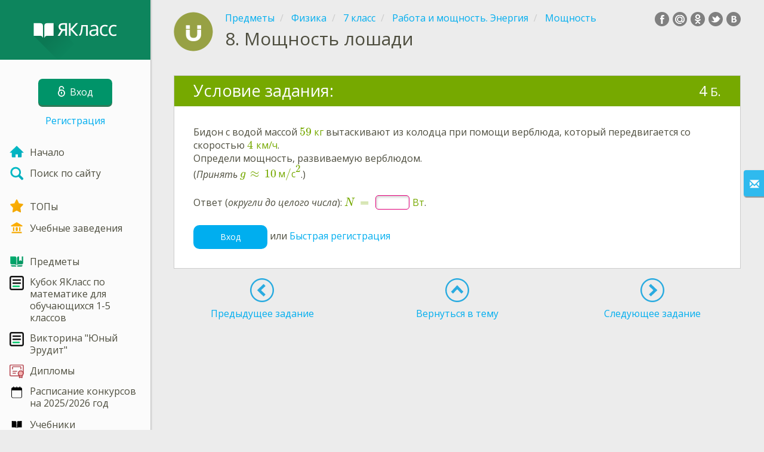

--- FILE ---
content_type: text/html; charset=utf-8
request_url: https://www.yaklass.by/p/fizika/7-klass/rabota-i-moshchnost-energiia-2409/moshchnost-2412/re-b4ab1536-420e-4fc6-b31d-f65b0b694cee
body_size: 9684
content:



<!DOCTYPE html>
<html lang="ru" class="cat-anon">
<head prefix="og: http://ogp.me/ns#">
    <meta charset="utf-8" />
    <meta http-equiv="X-UA-Compatible" content="IE=edge" />
        <meta name="viewport" content="width=device-width, initial-scale=1.0">
    <title>Мощность лошади — задание. Физика, 7 класс.</title>
    <link href="//fonts.googleapis.com/css?family=Open+Sans:400italic,400,600|Roboto+Condensed:300,400&amp;subset=latin,cyrillic" rel="stylesheet" type="text/css" media="screen and (min-width: 768px)" />
<link href="//fonts.googleapis.com/css?family=Roboto+Condensed:400,300,300italic,400italic,700,700italic&amp;subset=latin,cyrillic" rel="stylesheet" type="text/css" media="screen and (max-width: 767px)" />


    <link href="https://cdnjs.cloudflare.com/ajax/libs/twitter-bootstrap/3.4.1/css/bootstrap.min.css" rel="stylesheet"/>

    <link href="/bundles/Content/layout?v=qcxF2T_WwkGpNYXVN4sZjUcTVjSMyoS-6rvdFW785qQ1" rel="stylesheet"/>

    
    
    
<script>window.Yk=window.Yk||{};Yk.__load=[];window.$=function(n){Yk.__load.push(n)};Yk.context={allowPushNoAuth:!0,enableRegWithCode:!1,allowPushReminder:!0}</script>
    <link href="/favicon.ico" rel="shortcut icon" />
    
<link rel="apple-touch-icon" href="/Content/Img/favicon/YaKlassBY/apple-touch-icon.png">
<link rel="icon" type="image/png" href="/Content/Img/favicon/YaKlassBY/favicon-32x32.png" sizes="32x32">
<link rel="icon" type="image/png" href="/Content/Img/favicon/YaKlassBY/favicon-16x16.png" sizes="16x16">
<link rel="manifest" href="/Content/Img/favicon/YaKlassBY/manifest.json">
<link rel="mask-icon" href="/Content/Img/favicon/YaKlassBY/safari-pinned-tab.svg" color="#009b4f">
<meta name="msapplication-config" content="/Content/Img/favicon/YaKlassBY/browserconfig.xml" />
<meta name="theme-color" content="#3c5157">
    
    <link href="/bundles/Content/exercise?v=FFTCHoZCziR_7wap48Up7nQlhHKB8nlveGAo22eK1G01" rel="stylesheet"/>

    


    
    
            <meta name="description" content="Задание по теме Мощность лошади. Тесты, задания и уроки - Физика, 7 класс. Задания составлены профессиональными педагогами. Якласс — онлайн школа нового поколения." />
            <link rel="canonical" href="https://www.yaklass.ru/Exercise/Find/f6488ec9-a17c-4263-a8b3-4148112e019d" />


    
    
<script>window.dataLayer=window.dataLayer||[];dataLayer.push({UserRole:"",UserClass:"",UserIsVIP:""})</script>
    

    <script>window.dataLayer=window.dataLayer||[];window.dataLayer.push({userIsAuthenticated:!1}),function(n,t,i,r,u){n[r]=n[r]||[];n[r].push({"gtm.start":(new Date).getTime(),event:"gtm.js"});var e=t.getElementsByTagName(i)[0],f=t.createElement(i),o=r!="dataLayer"?"&l="+r:"";f.async=!0;f.src="https://www.googletagmanager.com/gtm.js?id="+u+o;e.parentNode.insertBefore(f,e)}(window,document,"script","dataLayer","GTM-M4CZQ6")</script>

        <link rel="search" type="application/opensearchdescription+xml" title="ЯКласс Беларусь" href="/opensearch.xml" />
    <meta property="og:image" content="/upload/subjects_icons/subjects_icons_for_share/fizika.png">
    <style>.sideBarLogoBg{background-color:#0f9c6d!important}.sideBarButtonBg{background-color:#009469!important}</style>    </head>
<body itemscope itemtype="http://schema.org/ItemPage" itemref="logoimg">
        <noscript><iframe src="https://www.googletagmanager.com/ns.html?id=GTM-M4CZQ6" height="0" width="0" style="display:none;visibility:hidden"></iframe></noscript>

    <div class="clmwrap">
        <div class="mobile-menu-header sideBarLogoBg">
            <div class="mobile-menu-header-wrap">
                    <a class="nauth-link menu-login-link" href="/Account/Login" title="Вход ">
                        <span class="login-link-text">Вход </span>
                        <span class="login-link-icon sideBarButtonBg"><i class="svg-sprite-site-menu icon-lock"></i></span>
                    </a>
                <button class="menu-btn close-menu" title="Меню">
                    <i class="svg-sprite-site-menu icon-burger-open"></i>
                </button>
            </div>
        </div>
        <div class="sidebar" itemscope itemtype="http://schema.org/WPSideBar">
            <div class="wrap">
                <div class="menu-content">
                    <div class="menu-content-wrap">
                        <div class="menu-header sideBarLogoBg">
                            <div class="logo showdesktop">
                                <a href="/" itemscope>
                                    <img id="logoimg" class="showdesktop" src="//www.yaklass.by/upload/Menu/logo/sidebar_logo.svg" itemprop="image" alt="ЯКласс Беларусь лого" />
                                </a>
                            </div>
                                <div class="loginblock showdesktop" itemscope itemtype="http://schema.org/WebPageElement">
                                    <button class="btn login big-login-button menu-login-link" id="loginSideBtn" title="Вход " data-login-url="/Account/Login" data-no-dialog="0">
                                        <i class="svg-sprite-site-menu icon-lock"></i><span>Вход </span>
                                    </button>
                                    <a class="nauth-link menu-register-link" href="/Account/Register">Регистрация</a>
                                </div>
                        </div>

                        <div class="menu-block">

    <nav class="menu clearfix" itemscope itemtype="http://schema.org/SiteNavigationElement">
        <div class="menu-list clearfix">

    <div class="link-item tablet-left-col">
            <a href="/">
<img Height="24" alt="Начало" src="/upload/Menu/icon/index.svg" width="24" />                <span>
                    Начало
                </span>
            </a>
    </div>
    <div class="link-item tablet-left-col separator">
            <a href="/search">
<img Height="24" alt="Поиск по сайту" src="/upload/Menu/icon/search.svg" width="24" />                <span>
                    Поиск по сайту
                </span>
            </a>
    </div>
    <div class="link-item tablet-left-col">
            <a href="/Top">
<img Height="24" alt="ТОПы" src="/upload/Menu/icon/top.svg" width="24" />                <span>
                    ТОПы
                </span>
            </a>
    </div>
    <div class="link-item tablet-left-col separator">
            <a href="/school">
<img Height="24" alt="Учебные заведения" src="/upload/Menu/icon/educational _place.svg" width="24" />                <span>
                    Учебные заведения
                </span>
            </a>
    </div>
    <div class="link-item tablet-left-col">
            <a href="/p">
<img Height="24" alt="Предметы" src="/upload/Menu/icon/subjects.svg" width="24" />                <span>
                    Предметы
                </span>
            </a>
    </div>
    <div class="link-item tablet-left-col">
            <a href="https://www.yaklass.by/konkurs-2025-2026/1kubok-yaklass-po-matematike-dlya-obuchayushchihsya-1-5-klassov">
<img Height="24" alt="Кубок ЯКласс по математике для обучающихся 1-5 классов" src="/upload/Menu/icon/9104314201582004494.svg" width="24" />                <span>
                    Кубок ЯКласс по математике для обучающихся 1-5 классов
                </span>
            </a>
    </div>
    <div class="link-item tablet-left-col">
            <a href="https://www.yaklass.by/novosti/novosti-2026/yanvar/viktorina-yunyj-erudit">
<img Height="24" alt="Викторина &quot;Юный Эрудит&quot;" src="/upload/Menu/icon/9104314201582004494.svg" width="24" />                <span>
                    Викторина &quot;Юный Эрудит&quot;
                </span>
            </a>
    </div>
    <div class="link-item tablet-left-col">
            <a href="/info/diplomy/">
<img Height="24" alt="Дипломы" src="/upload/Menu/icon/diploma_s3q8uqll4zn2.svg" width="24" />                <span>
                    Дипломы
                </span>
            </a>
    </div>
    <div class="link-item">
            <a href="/upload/images/%d1%80%d0%b0%d1%81%d0%bf%d0%b8%d1%81%d0%b0%d0%bd%d0%b8%d0%b520112025.png">
<img Height="24" alt="Расписание конкурсов на 2025/2026 год" src="/upload/Menu/icon/685264176415.svg" width="24" />                <span>
                    Расписание конкурсов на 2025/2026 год
                </span>
            </a>
    </div>
    <div class="link-item">
            <a href="/info/elektronnye-uchebnye-posobiya">
<img Height="24" alt="Учебники" src="/upload/logo/book_logo.svg" width="24" />                <span>
                    Учебники
                </span>
            </a>
    </div>
    <div class="link-item">
            <a href="/info/videouroki">
<img Height="24" alt="Видеоуроки" src="/upload/Menu/icon/videourok_logo.svg" width="24" />                <span>
                    Видеоуроки
                </span>
            </a>
    </div>
    <div class="link-item">
            <a href="/testwork">
<img Height="24" alt="Проверочные работы" src="/upload/Menu/icon/test_works.svg" width="24" />                <span>
                    Проверочные работы
                </span>
            </a>
    </div>
    <div class="link-item separator">
            <a href="/p-updates">
<img Height="24" alt="Обновления" src="/upload/Menu/icon/updates.svg" width="24" />                <span>
                    Обновления
                </span>
            </a>
    </div>
    <div class="link-item separator">
            <a href="/ykplus">
<img Height="24" alt="Оплатить Я+" src="/upload/files/yapl.svg" width="24" />                <span>
                    Оплатить Я+
                </span>
            </a>
    </div>
    <div class="link-item">
            <a href="/novosti">
<img Height="24" alt="Новости" src="/upload/Menu/icon/news.svg" width="24" />                <span>
                    Новости
                </span>
            </a>
    </div>
    <div class="link-item">
            <a href="javascript:" class="feebacklink" data-lang="">
<img Height="24" alt="Отправить отзыв" src="/upload/Menu/icon/review.svg" width="24" />                <span>Отправить отзыв</span>
            </a>
    </div>
            

                <div class="more-section">
                    <div class="link-item more-expander tablet-left-col">
                        <a href="javascript:" id="menu-more-link">
                            <i class="svg-sprite-site-menu icon-expand"></i>
                            <span>Показать больше</span>
                        </a>
                    </div>
    <div class="link-item tablet-left-col">
            <a href="/moderate" class="noicon">
                <span>
                    Moderate
                </span>
            </a>
    </div>
    <div class="link-item">
            <a href="/n2" class="noicon">
                <span>
                    N2
                </span>
            </a>
    </div>
                </div>
        </div>
    </nav>

                        </div>
                    </div>
                </div>
            </div>
        </div>
        <div class="main-content"  != null ? String.Concat("data-max-width=\"", vm.MaxWidthOverride, "\"") : null)>
            <div class="flex">
                <div class="mobile-top-bar showmobile sideBarLogoBg" itemscope itemtype="http://schema.org/WebPageElement">
                    <div class="mobile-top-bar-wrap">
                        <div class="logo">
                            <a href="/" itemscope>
                                <img src="//www.yaklass.by/upload/Menu/logo/LOgo_mobile.svg" alt="ЯКласс Беларусь лого" />
                            </a>
                        </div>
                            <a class="nauth-link menu-login-link" href="/Account/Login" title="Вход ">
                                <span class="login-link-icon sideBarButtonBg"><i class="svg-sprite-site-menu icon-lock"></i></span>
                            </a>
                        <button class="menu-btn" title="Меню">
                            <i class="svg-sprite-site-menu icon-burger"></i>
                        </button>
                    </div>
                </div>
                <div class="sc-wrap">
                    
                </div>
                
                <div class="flex-item">
                    <div class="tframe">
                        <div class="container-fluid wrap ">
                            <div class="sc-wrap">
                                
                            </div>
                            







<div class="page-header clearfix with-crumbs vs-header ExerciseRunExercise" itemscope>
        <div class="share42init" data-url="" data-title="" data-description="" data-create-embed-url=""></div>
    

<div class="crc-progress no-progress" title="">
            <div class="icon" style="background-image: url(/upload/subjects_icons/fizika2.png)"></div>
    </div>



        <ul class="breadcrumb" itemscope itemtype="https://schema.org/BreadcrumbList">
                <li class="Subjects" itemprop="itemListElement" itemscope itemtype="https://schema.org/ListItem">
                    <a href="/p" itemprop="item"><span itemprop="name">Предметы</span></a>
                    <meta itemprop="position" content="1" />
                </li>
                <li class="Subject" itemprop="itemListElement" itemscope itemtype="https://schema.org/ListItem">
                    <a href="/p/fizika" itemprop="item"><span itemprop="name">Физика</span></a>
                    <meta itemprop="position" content="2" />
                </li>
                <li class="EducationProgram" itemprop="itemListElement" itemscope itemtype="https://schema.org/ListItem">
                    <a href="/p/fizika/7-klass" itemprop="item"><span itemprop="name">7 класс</span></a>
                    <meta itemprop="position" content="3" />
                </li>
                <li class="Topic" itemprop="itemListElement" itemscope itemtype="https://schema.org/ListItem">
                    <a href="/p/fizika/7-klass/rabota-i-moshchnost-energiia-2409" itemprop="item"><span itemprop="name">Работа и мощность. Энергия</span></a>
                    <meta itemprop="position" content="4" />
                </li>
                <li class="SubTopic" itemprop="itemListElement" itemscope itemtype="https://schema.org/ListItem">
                    <a href="/p/fizika/7-klass/rabota-i-moshchnost-energiia-2409/moshchnost-2412" itemprop="item"><span itemprop="name">Мощность </span></a>
                    <meta itemprop="position" content="5" />
                </li>
        </ul>
    
    <div class="title-box">
            <div class="go-back SubTopic"><a href="/p/fizika/7-klass/rabota-i-moshchnost-energiia-2409/moshchnost-2412"></a></div>
        

        <h1 class="left-clm long">
                <span class="title-number" id="itempos" itemprop="position">8.</span>
            <span id="itemtitle" itemprop="name">
                Мощность лошади
            </span>
        </h1>
        <div class="right-clm-mobile hideme visible-xs-table-cell">
        </div>
    </div>
</div>

<div class="block sm-easy-header no-bmarg">
    <div class="header clearfix">
        <h3 class="pull-left">Условие задания:</h3>
        <div class="obj-points">
            4<span class="answer-point" title="Баллы"> Б.</span>
        </div>
    </div>
    <div class="blockbody" itemprop="mainContentOfPage" itemscope itemtype="http://schema.org/WebPageElement">
            <div class="taskhtmlwrapper" id="taskhtml" itemscope itemtype="http://schema.org/CreativeWork" itemref="itemtitle itempos">
                <div   ><div>Бидон с водой&nbsp;массой <span class="gxs-number ">59</span>&nbsp;<span class="gxst-color-emph">кг</span> вытаскивают из&nbsp;колодца&nbsp;при помощи&nbsp;верблюда,&nbsp;который передвигается&nbsp;со скоростью \(4\) <span class="gxst-color-emph">км/ч</span>. </div><div><span class="gxs-text ">Определи</span>&nbsp;мощность, развиваемую верблюдом.</div><div>(<em>Принять </em><math displaystyle="true" linebreakstyle="after" xmlns="http://www.w3.org/1998/Math/MathML"><mrow><mi>g</mi><mspace width="0.147em" /><mo>&ap;</mo><mspace width="0.147em" /><mn>10</mn><mspace width="0.147em" /><mtext>м</mtext><mo>/</mo><msup><mtext>с</mtext><mn>2</mn></msup></mrow></math>.)</div><div>&nbsp;</div><div>Ответ (<em>округли до целого числа</em>):<span class="gxst-emph">&nbsp;</span><span class="gxst-formula-box-wrap haspoints maxpoints4"><math displaystyle="true" data-ykl-input="true" linebreakstyle="after" class="gxst-formula-box" xmlns="http://www.w3.org/1998/Math/MathML"><mrow><mi>N</mi><mspace width="0.147em" /><mo>=</mo><mi class="ykl-input" data-id="e5r3" data-class="gxst-formula-textbox" data-name="e5r3|tb" data-size="5" data-maxlength="10" data-answer-type="text">i</mi><mo lspace="0px" rspace="0px">Вт</mo></mrow></math></span>.</div></div><!--Solution disabled 2-->
                <meta itemprop="interactivityType" content="active" />
<meta itemprop="learningResourceType" content="test" />
<meta itemprop="educationalUse" content="self-check" />
    <meta itemprop="dateCreated" content="2014-06-24T17:12:34Z" />
    <meta itemprop="dateModified" content="2016-01-17T20:38:23Z" />
<meta itemprop="inLanguage" content="ru" />

            </div>
            <div class="task-buttons">
                <a class="btn" href="/Account/Login?ReturnUrl=https%3A%2F%2Fwww.yaklass.by%2Fp%2Ffizika%2F7-klass%2Frabota-i-moshchnost-energiia-2409%2Fmoshchnost-2412%2Fre-b4ab1536-420e-4fc6-b31d-f65b0b694cee">
                    Вход 
                </a>
                или
                    <a href="/Account/RegisterFast?ReturnUrl=%2Fp%2Ffizika%2F7-klass%2Frabota-i-moshchnost-energiia-2409%2Fmoshchnost-2412%2Fre-b4ab1536-420e-4fc6-b31d-f65b0b694cee">Быстрая регистрация</a>
            </div>
    </div>
</div>

<div class="nav-table row ExerciseRunExercise" itemscope itemtype="http://schema.org/SiteNavigationElement">
    <div class="nav-cell col-xs-4">



<a href="/p/fizika/7-klass/rabota-i-moshchnost-energiia-2409/moshchnost-2412/re-0d33a83e-c918-468d-a369-27d40e178297" class="cn-nav-left-Exercise">
    <span class="nav-button nav-left"></span>
    <span>Предыдущее задание</span>
</a>    </div>
    <div class="nav-cell col-xs-4">
        


<a href="/p/fizika/7-klass/rabota-i-moshchnost-energiia-2409/moshchnost-2412" class="cn-nav-top-">
    <span class="nav-button nav-top"></span>
    <span>Вернуться в&nbsp;тему</span>
</a>
    </div>
    <div class="nav-cell col-xs-4">



<a href="/p/fizika/7-klass/rabota-i-moshchnost-energiia-2409/moshchnost-2412/re-0d1fcd82-3a66-4e62-8976-272ed8ed3fc9" class="cn-nav-right-Exercise">
    <span class="nav-button nav-right"></span>
    <span>Следующее задание</span>
</a>    </div>
</div>


    <div class="feedback-button-block visible-xs top-buffer-30px">
        <div class="line">
            <hr />
        </div>
        <div>
            <a href="javascript:void(0)" class="btn light oneliner"
               data-url-feedback-dialog="/FeedBack/FeedBack"
               data-bread-crumbs="Предметы/Физика/7 класс/Работа и мощность. Энергия/Мощность "
               data-view-id="450"
               data-view-version="2312"
               data-exercise-id="b4ab1536-420e-4fc6-b31d-f65b0b694cee"
               data-topic-id=""
               data-test-id=""
               data-result-id=""
               data-result-cls=""
               data-ex-position=""
               data-feedback-mode="VirtualSchool">
                Отправить отзыв
            </a>
        </div>
        <div class="line">
            <hr />
        </div>
    </div>
    <div class="feedBack slider in-iframe-fixed-center">
        <div class="left-edge"><i class="glyphicon glyphicon-envelope"></i></div>
        <div class="contents">
            <div class="slider-image">
            </div>
            <div class="feedBack-link slider-links">
                Нашёл ошибку?
                <div class="top-buffer-10px">
                    <a href="javascript:void(0)" class="dot"
                       data-url-feedback-dialog="/FeedBack/FeedBack"
                       data-bread-crumbs="Предметы/Физика/7 класс/Работа и мощность. Энергия/Мощность "
                       data-exercise-id="b4ab1536-420e-4fc6-b31d-f65b0b694cee"
                       data-view-id="450"
                       data-view-version="2312"
                       data-topic-id=""
                       data-test-id=""
                       data-result-id=""
                       data-result-cls=""
                       data-ex-position=""
                       data-feedback-mode="VirtualSchool">
                        Сообщи нам!
                    </a>
                </div>
            </div>
        </div>
    </div>
    <div id="feedBackDialog"></div>


    <div id="dialog_nreg" class="hideme">
                        <div class="wrap" title="Необходима регистрация" data-width="700">
                    
                </div>




    </div>



                            <div class="sc-wrap">
                                
                            </div>
                        </div>
                    </div>
                </div>
                

<div class="footer" itemscope itemtype="http://schema.org/WPFooter">
    <div class="copyright">
        <div class="tframeblock-footer">
                    <span class="cpr">Copyright &copy; 2026 ООО ТЕОРЕМА ЗНАНИЙ</span>

        </div>
    </div>
</div>



            </div>
        </div>
    </div>

        <div id="loginDialog" class="signindialog hideme dialog">
            <div id="loginDialogPlaceHolder" class="ajax-loading"></div>
        </div>
        <div class="signindialog-overlay hideme"></div>
        <script src="https://cdnjs.cloudflare.com/ajax/libs/jquery/3.4.1/jquery.min.js" crossorigin="anonymous"></script>

    <script src="/bundles/Scripts/layout/ru?v=oEQS3iyL7qa3U-HZxr50ApRATtC8Lt61YuFZZv5y5Co1" crossorigin="anonymous"></script>

    
    
    
        
        
    

    

    

    


    <script src="/bundles/Scripts/exercise?v=EiCCV1_fk1cTHLvLvf7nWkhA862KPN6aYBh0-8TUFtw1" crossorigin="anonymous"></script>

    <script>(function(){window.Yk=window.Yk||{};Yk.Math=Yk.Math||{};var n=Yk.Math.style=Yk.Math.style||{};n.undefinedFont='"Open Sans", "Roboto Condensed", sans-serif';n.additionalLetterCharacters="а-я";window.MathJax={AuthorInit:function(){MathJax.Hub.Config({delayStartupUntil:"configured"});Yk.Math.mathJaxReady=!0;Yk.Math.startCreated&&Yk.Math.configSet&&Yk.Math.mathJaxReady&&Yk.Math.start()}}})()</script>
<script src="https://cdnjs.cloudflare.com/ajax/libs/mathjax/2.7.7/MathJax.js" crossorigin="anonymous" async>
</script>


    

    



    <script>$.each(Yk.__load,function(n,t){$(t)})</script>

    <script>$(function(){Yk.virtualSchool.initSliders(0,"prsnt")});$(function(){Yk.exerciseJsSettings.registerMotivationCustomHtml='<p>Для того чтобы решать задания,&nbsp;необходимо зарегистрироваться.<\/p>\r\n\r\n<h3>Быстрая регистрация:<\/h3>\r\n\r\n<div class="ajax-loading" id="fast-reg">&nbsp;<\/div>\r\n\r\n<div class="top-buffer-20px"><a href="javascript:void(0)" id="regp-login" rel="nofollow" rel="nofollow" rel="nofollow" rel="nofollow">Я уже зарегистрирован<\/a> | <a href="javascript:void(0)" id="regp-reg" rel="nofollow" rel="nofollow" rel="nofollow" rel="nofollow">Полная регистрация<\/a><\/div>\r\n<script>\r\n $(function(){\r\n \tvar returnUrl = encodeURIComponent(location.href);\r\n \t$(\'#fast-reg\').load(\'/Account/RegisterFastPopupAjax?returnUrl=\'+returnUrl);\r\n    $(\'#regp-login\').attr(\'href\',\'/Account/Login?returnUrl=\'+returnUrl);\r\n    $(\'#regp-reg\').attr(\'href\',\'/Account/Register?returnUrl=\'+returnUrl);\r\n });\r\n<\/script>'});$(function(){var n=Yk.exerciseJsSettings;n.initDnd=0;n.notRegistred=!0;Yk.exercise.init(n);Yk.exercise.saveLastExerciseOrTest("b4ab1536-420e-4fc6-b31d-f65b0b694cee")}),function(){var n=Yk.ondemand=Yk.ondemand||{},t=n.bundles=n.bundles||{};t["jquery-ui-ondemand"]={inject:'\r\n<link href="/bundles/Content/jqueryui?v=-xNmsfsL4_4bJv_b7WWF6ac2xiBBn3C59ZkXH88KvBM1" rel="stylesheet"/>\r\n<script src="/bundles/Scripts/jqueryui/ru?v=wBQcAE8azoWxITfxsdG0P-Ct3xThJas5cTN6-0uHN341" crossorigin="anonymous"><\/script>\r\n\r\n'}}(),function(){var n=Yk.ondemand=Yk.ondemand||{},t=n.bundles=n.bundles||{};t["fancybox-ondemand"]={inject:'\r\n<link href="https://cdnjs.cloudflare.com/ajax/libs/fancybox/3.5.7/jquery.fancybox.min.css" rel="stylesheet"/>\r\n<link href="/bundles/Content/fancybox-custom?v=IHInDWDwXj6gIXdL1UJF4SqRVBFJn5wpel5WjHuhC8s1" rel="stylesheet"/>\r\n<script src="https://cdnjs.cloudflare.com/ajax/libs/fancybox/3.5.7/jquery.fancybox.min.js" crossorigin="anonymous"><\/script>\r\n\r\n'}}(),function(){var n=Yk.ondemand=Yk.ondemand||{},t=n.bundles=n.bundles||{};t["slick-slider-ondemand"]={inject:'\r\n<link href="/bundles/Content/slick-slider?v=Qg7i9nLd8c-xOgZqS4XZoS6hukBEd2N4BrmUenxEKKA1" rel="stylesheet"/>\r\n<script src="/bundles/Scripts/slick-slider?v=MsoTcswwKOqYIg4IFfJ016G_n1-rT1udOULIxR8el1o1" crossorigin="anonymous"><\/script>\r\n\r\n'}}(),function(){window.Yk=window.Yk||{};Yk.exerciseJsSettings={Resources:{helpTitle:"Справка",whatIsCorrectAnswer:"Как правильно?",yourAnswerIsCorrect:"Ты ответил верно!",yourAnswerIsSaved:"Твой ответ сохранен",correctAnswerExtraCaption:"Хочешь посмотреть правильный ответ?",correctAnswerExtraName:"Я+",openInNewWindow:"Открыть в новой вкладке",fileInputsDisabled:"Данный функционал доступен только в разделе «Проверочные работы».",answerPointHtml:'<span class="answer-point" title="Баллы"> Б.<\/span>',fieldIsNotScoredText:"Это поле не оценивается.",fieldIsNotValidatedText:"Это поле не оценивается.",UnsavedChangesLeaveWarning:"На странице есть несохраненные изменения. Если вы покинете страницу, они не будут сохранены.",RevertChanges:"Удалить",DoNotRevertChanges:"Оставить",AreYouSureYouWantToRevertChanges:"Вы хотите удалить внесённые изменения и восстановить прежний ответ?",Cancel:"Отменить",FinishTestBtnText:"Да",AnswerEmbedChangeAnswer:"Выполнить еще раз",ScrollToDndAnswersBtn:"Показать варианты ответов"},Url:{correctAnswerExtraUrl:"/ykplus/LandingOrManage"},disableMediaFilesDownload:1}}()</script>

</body>
</html>


--- FILE ---
content_type: application/javascript; charset=utf-8
request_url: https://cdnjs.cloudflare.com/ajax/libs/mathjax/2.7.7/jax/output/HTML-CSS/autoload/annotation-xml.js?V=2.7.7
body_size: -51
content:
/*
 *  /MathJax-v2/jax/output/HTML-CSS/autoload/annotation-xml.js
 *
 *  Copyright (c) 2009-2018 The MathJax Consortium
 *
 *  Licensed under the Apache License, Version 2.0 (the "License");
 *  you may not use this file except in compliance with the License.
 *  You may obtain a copy of the License at
 *
 *      http://www.apache.org/licenses/LICENSE-2.0
 *
 *  Unless required by applicable law or agreed to in writing, software
 *  distributed under the License is distributed on an "AS IS" BASIS,
 *  WITHOUT WARRANTIES OR CONDITIONS OF ANY KIND, either express or implied.
 *  See the License for the specific language governing permissions and
 *  limitations under the License.
 */

MathJax.Hub.Register.StartupHook("HTML-CSS Jax Ready",function(){var c="2.7.7";var a=MathJax.ElementJax.mml,b=MathJax.OutputJax["HTML-CSS"];a["annotation-xml"].Augment({toHTML:function(f){f=this.HTMLhandleSize(this.HTMLcreateSpan(f));var g=this.Get("encoding");for(var e=0,d=this.data.length;e<d;e++){this.data[e].toHTML(f,g)}this.HTMLhandleSpace(f);this.HTMLhandleColor(f);return f},HTMLgetScale:function(){return this.SUPER(arguments).HTMLgetScale.call(this)/b.scale}});a.xml.Augment({toHTML:function(f,g){for(var e=0,d=this.data.length;e<d;e++){f.appendChild(this.data[e].cloneNode(true))}var j=f.bbox;f.bbox=null;j.rw=j.w=b.getW(f);var h=b.getHD(f);j.h=h.h;j.d=h.d;f.bbox=j}});MathJax.Hub.Startup.signal.Post("HTML-CSS annotation-xml Ready");MathJax.Ajax.loadComplete(b.autoloadDir+"/annotation-xml.js")});
